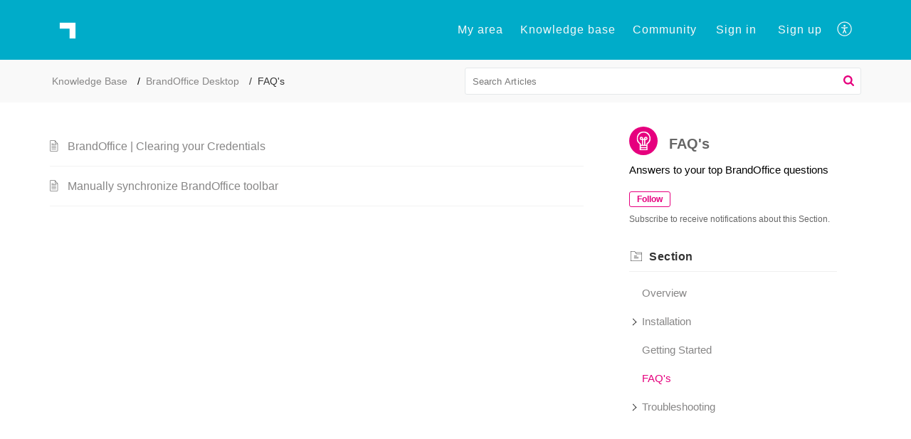

--- FILE ---
content_type: text/css;charset=UTF-8
request_url: https://helpdesk.brandquantum.com/portal/hccustomize/edbsne2093516545a346bbca69525c117656b2a7f765bc31d6fe66718f75e5bfaa53f2cdb22ca33441a86168b76d2da08af39/stylesheet.css
body_size: 1323
content:
.html{font-family:'NewJuneRegular', sans-serif;}
.Header__name,
.Footer__footerBg,
.SearchContainer__moduleChangePopup,
.SearchContainer__searchIcon,
.Header__description{
	display: none;
}
.AvatarText__squareBg1{
    background: #e6007e;
    border: 0px solid #e6007e;
  font-size:14px;
  color: #ffffff;
}
.commonStyle__zt3BrandBorder{
  border-color:#e6007e
}
.FileUpload__attachPin .Icon__brand,svg.Icon__hoverbrand:hover{
    color: #e6007e;
}
.commonStyle__zt3Brand,.SearchContainer__searchBoxIcon .Icon__brand {
    color: #e6007e;
}
.ListHeader__header2{
      font-family: 'NewJuneRegular', sans-serif;
  letter-spacing: 1px;
    font-size:18px;
  color: #878686;
}
.KbCategory__topic a{
      font-family: 'NewJuneRegular', sans-serif;
  letter-spacing: 1px;
  font-size:18px;
  color: #878686;
}
.ContentList__topicContent a{
  	font-family: 'NewJuneRegular', sans-serif;
  font-size:14px;
  color: #878686;
}


.Header__homeContent .Header__navbar,
.Header__homeContent.Header__homeNavbarFixed .Header__navbar,
.commonStyle__zt3BrandBg{
    background-color: #00acc9;
}
.Header__globalSearchAlt{
	border:0;
}
.SearchContainer__globalSearch,
.Input__headerSearch{
    border-radius: 5px;
}
.Input__headerSearch{
    box-shadow: inset 0 0 0px 0px rgba(0, 0, 0, 0);
}
.SearchList__listmenu{
	border-radius: 5px;
}
.Header__tabsTab.Header__active, .LoginDetail__signin.LoginDetail__active, .LoginDetail__signup.LoginDetail__active,
.Header__homeNavbarFixed .Header__navbar .Header__tabsTab,
.globalfixednav .globalSignin, .globalfixednav .globalSignup,
.Header__homeNavbarFixed .Header__navbar .Header__tabsTab.Header__active, .Header__tabsTab.Header__active,
.globalfixednav .aPlusIcon,
.globalfixednav .aPlusIcon:hover{
	color: #f9f9f9f9;
}
.Header__homeNavbarFixed .Header__navbar .Header__tabsTab.Header__active, .Header__tabsTab.Header__active{
	border-bottom-color: transparent;
}
.Header__homeNavbarFixed .Header__menu, .Header__homeNavbarFixed .Header__menu:after, .Header__homeNavbarFixed .Header__menu:before{
	background-color: #c4c4c4;
}
.Header__homeNavbarFixed .Header__menuToggle{
    background-color: transparent;
}
.Header__homeContent .Header__searchSection{
    padding: 11.25rem 0;
}
.Header__logo{
    width: 25rem;
    height: 3rem;
    margin:1rem;
}
.Header__logo img{
    max-width: 100%;
    max-height: 100%;
}
.Header__homeNavbarFixed .Header__navbar{
	padding:0;
}
.Header__homeNavbarFixed .Header__navbar .Header__globalSearchAlt{
	padding:1rem 0;
}
@media only screen and (min-width: 1024px){
	.Header__homeContent .Header__navbar, .Header__defaultContent .Header__navbar{
		background-color: #00acc9;
	}
	.Header__tabsTab:hover, .LoginDetail__signin:hover, .LoginDetail__signup:hover, .Header__tabsTab.Header__active, .LoginDetail__signin.LoginDetail__active, .LoginDetail__signup.LoginDetail__active,
	.Header__homeNavbarFixed .Header__navbar .Header__tabsTab:hover, .Header__tabsTab:hover,
	.globalfixednav .globalSignin:hover, .globalfixednav .globalSignup:hover, .LoginDetail__signin:hover, .LoginDetail__signup:hover{
		border-bottom-color: transparent;
	}
	.Header__tabsTab:hover, .LoginDetail__signin:hover, .LoginDetail__signup:hover, .CustomizeContainer__aPlus:hover,
	.Header__homeNavbarFixed .Header__navbar .Header__tabsTab:hover, .Header__tabsTab:hover,
	.globalfixednav .globalSignin:hover, .globalfixednav .globalSignup:hover, .LoginDetail__signin:hover, .LoginDetail__signup:hover{
		color:#f9f9f9f9;
	}
	.Header__globalSearch{
		width: 80%;
	}
}
@media only screen and (min-width: 769px){
	.Header__homeNavbarFixed .Header__navbar .Header__logo img{
	    max-width: 100%;
	}
}

@media only screen and (max-width: 1024px){
	.Header__homeNavbarFixed.Header__navopen .Header__navbar .Header__menuTab, .Header__navopen .Header__navbar .Header__menuTab{
		background-color: #00acc9;
	}
	.Header__navopen .Header__navbar .Header__menuTab,
	.Header__homeNavbarFixed.Header__navopen .Header__navbar .Header__menuTab{
	    box-shadow: none;
	}
}
@media only screen and (min-width: 1025px){
.KbCategory__box:nth-child(4n-4) {
    margin-right: 0;
}
  .KbCategory__box {
    width: calc(24.8% - .87rem);
  }
  .KbCategory__box:nth-child(3n-3) {
    margin-right: auto;
}
}
/*widget*/
.bq_row {
    display: flex;
    flex-wrap: wrap;
    justify-content: space-around;
}
.bq_col {
    position: relative;
    text-align: center;
    padding: 8px;
}	
.bq_col img{
	height: 100px;
    width: 100px;
}
.bq_title {
    margin-top: 18px;
    font-size: 16px;
    font-weight: 600;
  color: #878686;
}	
.bq_link{
	position: absolute;
	top: 0;
	left: 0;
	right: 0;
	bottom: 0
}
.bq_row br {
    display: none;
}

@media only screen and (max-width: 485px){
	.bq_col{
		width: 50%;
        margin-bottom: 8px
	}
	.bq_col img {
	    height: 130px;
	    width: 130px;
	}
}
/*widget*/

.home .Layout__oneColumn{
  min-height:0;
}
.Header__navopen .Header__navbar .Header__menuTab{
  padding:1rem 0;
}


--- FILE ---
content_type: text/javascript;charset=UTF-8
request_url: https://static.zohocdn.com/helpcenter/elegant/i18n/en_GB.f2428cacd9dab199fd44.js
body_size: 14876
content:
var i18n={"zohodesk.asap.inapp.web.jan":"Jan","zohodesk.asap.inapp.web.feb":"Feb","zohodesk.asap.inapp.web.mar":"Mar","zohodesk.asap.inapp.web.apr":"Apr","zohodesk.asap.inapp.web.may":"May","zohodesk.asap.inapp.web.jun":"Jun","zohodesk.asap.inapp.web.jul":"Jul","zohodesk.asap.inapp.web.aug":"Aug","zohodesk.asap.inapp.web.sep":"Sep","zohodesk.asap.inapp.web.oct":"Oct","zohodesk.asap.inapp.web.nov":"nov","zohodesk.asap.inapp.web.dec":"Dec","zohodesk.asap.inapp.web.sunday":"Sunday","zohodesk.asap.inapp.web.monday":"Monday","zohodesk.asap.inapp.web.tuesday":"Tuesday","zohodesk.asap.inapp.web.wednesday":"Wednesday","zohodesk.asap.inapp.web.thursday":"Thursday","zohodesk.asap.inapp.web.friday":"Friday","zohodesk.asap.inapp.web.saturday":"Saturday","zohodesk.asap.inapp.web.months.later":"{0} months later","zohodesk.asap.inapp.web.month.later":"{0} month later","zohodesk.asap.inapp.web.hours.later":"{0} hours later","zohodesk.asap.inapp.web.hour.later":"{0} hour later","zohodesk.asap.inapp.web.years.later":"{0} years later","zohodesk.asap.inapp.web.year.later":"{0} year later","zohodesk.asap.inapp.web.days.later":"{0} days later","zohodesk.asap.inapp.web.day.later":"{0} day later","zohodesk.asap.inapp.web.minute.later":"{0} minute later","zohodesk.asap.inapp.web.minutes.later":"{0} minutes later","zohodesk.asap.inapp.web.seconds.later":"{0} seconds later","zohodesk.asap.inapp.web.justnow":"just now","zohodesk.asap.inapp.web.january":"January","zohodesk.asap.inapp.web.february":"February","zohodesk.asap.inapp.web.march":"March","zohodesk.asap.inapp.web.april":"April","zohodesk.asap.inapp.web.june":"June","zohodesk.asap.inapp.web.july":"July","zohodesk.asap.inapp.web.august":"August","zohodesk.asap.inapp.web.september":"September","zohodesk.asap.inapp.web.october":"October","zohodesk.asap.inapp.web.november":"November","zohodesk.asap.inapp.web.december":"December","zohodesk.asap.inapp.web.sun":"Sun","zohodesk.asap.inapp.web.mon":"Mon","zohodesk.asap.inapp.web.tue":"Tue","zohodesk.asap.inapp.web.wed":"Wed","zohodesk.asap.inapp.web.thu":"Thu","zohodesk.asap.inapp.web.fri":"Fri","zohodesk.asap.inapp.web.sat":"Sat","zohodesk.asap.inapp.web.am":"AM","zohodesk.asap.inapp.web.pm":"PM","zohodesk.asap.inapp.web.months.ago":"{0} months ago","zohodesk.asap.inapp.web.month.ago":"{0} month ago","zohodesk.asap.inapp.web.hours.ago":"{0} hours ago","zohodesk.asap.inapp.web.hour.ago":"{0} hour ago","zohodesk.asap.inapp.web.years.ago":"{0} years ago","zohodesk.asap.inapp.web.year.ago":"{0} year ago","zohodesk.asap.inapp.web.days.ago":"{0} days ago","zohodesk.asap.inapp.web.day.ago":"{0} day ago","zohodesk.asap.inapp.web.minute.ago":"{0} minute ago","zohodesk.asap.inapp.web.minutes.ago":"{0} minutes ago","zohodesk.asap.inapp.web.second.ago":"second ago","zohodesk.asap.inapp.web.seconds.ago":"{0} seconds ago","zohodiscussions.topictype.announcement":"Announcement","zohodiscussions.topictype.idea":"Idea","zohodiscussions.topictype.problem":"Problem","zohodiscussions.topictype.question":"Question","support.addrequest.captcha.image.text.label":"Captcha","support.addrequest.captcha.error.message":"Invalid captcha code entered.","support.cases.editor.maxlength.exceeded.message.label":"The tag field must not exceed 250 characters.","support.login.Forums":"Forums","support.table.of.contents":"Table of contents","support.module.add":"Add {0}","support.module.empty.message":"No {0} found","crm.label.to.email":"To","crm.events.date":"Date","crm.events.time":"Time","crm.report.stdFilter.startDate":"Start date","crm.report.stdFilter.endDate":"End date","crm.general.delete.comment.confirm":"Are you sure you want to delete the comment?","support.button.save":"Save","crm.button.ok":"Ok","crm.button.delete":"Delete","crm.post.reply":"Post reply","crm.button.reset":"Reset","crm.button.send":"Send","crm.button.submit":"Submit","crm.label.edit":"Edit","crm.label.close":"Close","crm.label.search":"Search","crm.label.previous":"Previous","crm.label.next":"Next","crm.label.email":"Email","crm.label.phone":"Phone","crm.label.mobile":"Mobile","crm.label.timeZone":"Time zone","crm.label.subject":"Subject","crm.alert.password.length":"Passwords must be at least 6 characters long.","crm.security.error":"Insufficient privileges to perform this operation. Please contact your administrator.","crm.search.letters.check":"Please enter some search keywords.","crm.workflow.task.assignedto":"Assigned to","crm.field.empty.check":"{0} cannot be blank","crm.security.profile":"Profile","crm.field.valid.check":"Please enter a valid {0}","crm.label.home":"Home","crm.login.more":"More","crm.label.security.updatePassword.success":"Your password has been successfully changed.","support.sla.slaname.message":"Enter a name for the SLA.","label.attachments":"Attachments","label.request.status":"Status","tabs.request.approval":"Approval","tabs.request.resolution":"Resolution","support.search":"Search {0}","support.search.in":"Search in {0}","support.add.comment":"Add comment","support.label.just.now":"just now","support.replies":"{0} replies","support.request.add":"Add {0}","support.no.matches.found":"No results found","support.assign":"Assign","support.request.from.emailid":"From","support.request.template":"Template","support.common.request.mail.send.draft":"Send Draft","support.common.request.mail.edit.draft":"Edit Draft","support.common.request.mail.save.draft":"Save Draft","support.common.request.mail.discard.draft":"Discard draft","support.common.request.mail.delete.draft":"Delete Draft","support.common.set.close.entity":"Close {0}","support.label.download":"Download","support.label.topics":"Topics","support.search.department.noaccess":"Insufficient privileges","support.customer.portal.submitarequest":"Submit a {0}","support.request.history.commented.edit":"Edit comment","support.request.history.commented.editedtext":"Edited","support.request.history.value.update.set":"set","support.history.operation.label.wfalert":"Alert","support.unable.to.process.your.request":"Unable to process your request.","support.request.id":"{0} ID","support.label.all.department":"All departments","support.forums.posttoforums":"Post to forums","support.zti.incoming.call":"Incoming call","support.zti.outgoing.call":"Outgoing call","support.yes":"Yes","support.no":"No","support.social.facebook.name":"Facebook","support.social.twitter.name":"Twitter","support.social.google.name":"Google+","support.social.label.followers":"Followers","support.assignmentrules.selectdepartment":"Please select a department","support.label.cancel":"Cancel","support.community.category.description":"Description","support.community.category.listing.locked":"Locked","support.community.forums":"Forums","support.community.singlepost.tagexceedmessage":"Each tag should not exceed 50 characters!","support.community.singlepost.tagcountexceedmessage":"You cannot add more than five tags.","support.community.attachmentcontent.exceedfilesizepermittedlimit":"File size exceeds the allowed limit of {0} MB.","support.community.singlePost.updatetopictypesuccessmessage":"Topic type has been updated successfully.","support.community.singlepost.topicupdate":"Topic updated successfully.","support.community.singlepost.responseadded":"Your comment was posted successfully.","support.community.singlepost.responseupdated":"Your comment was updated successfully.","support.community.singlepost.topicmovedtotrash":"Topic has been moved to trash.","support.community.singlepost.responsemovedtotrash":"Response has been moved to trash.","support.community.singlepost.relatedtopics":"Related topics","support.community.singlepost.metoo":"me too","support.community.topiclist.stickyposts":"Sticky posts","support.community.topiclist.topcontributors":"Top contributors","support.community.topiclist.replyby":"last reply by","support.community.singlepost.responseawaitingmsg":"Awaiting moderation!","support.community.singlepost.topictype":"Topic type","support.community.singlepost.topicspammsg":"This topic is spam","support.community.writePost.topictitlelenmsg":"The title shouldn\u2019t exceed 200 characters.","support.community.writepost.notifyforresponse":"Notify me when a response is made.","support.community.ticket.submit":"Submit a {0}","support.community.writepost.addnewtopicmsg":"Add topic","support.community.writepost.autodraft":"Last drafted","support.community.writepost.addtagmsg":"Type and press enter to add tag.","support.community.watchlist.watchitem":"You have successfully followed this {0}.","support.community.watchlist.unwatchitem":"You have stopped following this {0}.","Category":"Category","support.community.forum.posts":"Posts","support.label.simply.you":"you","support.livechat.chat.about.this.ticket":"Chat about this {0}","support.livechat.label.photo":"Upload your photo","support.livechat.photo.msg":"Max. size: 500 KB. Format: JPG, PNG or JPEG","support.livechat.photo.failuremsg":"File should be less than 500 KB.","support.unable.reset.password.wrong":"Your current password does not match the stored password.","support.password.confirm.password.same":"The confirmed password should be the same as the new password.","support.community.forum.post":"Post","support.feed.label.follow":"Follow","support.feed.label.unfollow":"Unfollow","support.feed.label.filter":"Filter","support.delete":"Delete {0}","support.contact.uploadFile":"Upload photo","support.contactsView.IdeasAccepted":"Ideas","support.contactsView.problems":"Problems","support.attachment.small":"attachment","support.survey.last.7days":"Last 7 days","support.survey.report.custom.filter":"Custom","support.crmlabel.back":"Back","support.customer.portal.homepagecustomization.msg.canel":"You haven\u2019t saved your changes yet! Do you wish to continue?","support.customer.portal.homepagecustomization.section.description":"Content","support.label.section":"Section","crm.label.preview":"Preview","support.request.tagsAlreadyExist":"The tag name already exists.","support.request.tagsLabel":"Tags","support.request.tagLabel":"Tag","crm.label.Email":"Email","support.category.createEdit.special.char.check":"Special characters are not allowed.","support.solution.category.delete.alert":"Are you sure you want to delete this {0}?","support.knowledgebase":"Knowledge base","support.solution.custom.view.draft":"Draft","support.solution.button.saveasdraft":"Save as draft","support.general.detailview.attach.deletemsg":"Are you sure you want to delete this attachment?","support.solution.detailview.voteusefulinfo":"Helpful?","support.solutiondetailview.rating.feedback.success":"Feedback has been sent","support.show.original":"Show original","support.view.attachments":"View attachments","support.label.print":"Print","support.label.thread.incoming.email.title":"Incoming (email)","support.label.thread.outgoing.email.title":"Outgoing (email)","support.label.thread.support.draft.title":"Draft (email)","support.label.thread.forward.title":"Forward","support.label.thread.forward.draft.title":"Forward draft","support.label.thread.cp.draft.title":"Help Centre draft","support.label.thread.forum.incoming.post.title":"Forum incoming post","support.label.thread.forum.incoming.topic.title":"Forum incoming topic","support.label.thread.forum.outoing.post.title":"Forum outgoing post","support.label.thread.forum.outgoing.topic.title":"Forum outgoing topic","support.label.thread.forum.draft.title":"Forum draft","support.label.thread.twitter.incoming.title":"Twitter incoming","support.label.thread.twitter.outgoing.title":"Twitter outgoing","support.label.thread.facebook.incoming.title":"Facebook incoming","support.label.thread.facebook.draft.title":"Facebook draft","support.label.thread.facebook.outgoing.title":"Facebook outgoing","support.label.thread.chat.online":"Online chat","support.label.thread.chat.offline":"Offline chat","support.label.properties":"{0} properties","support.label.ticket.properties":"Ticket properties","support.label.collision.detection.add.thread":"A new thread has been added to this {0}.","support.label.thread.no.content":"Content not available. Please try again later.","support.customFunction.description.limit":"The description for the function shouldn\u2019t exceed 50000 characters.","support.users.form.departments.label":"Department(s)","support.button.apply":"Apply","crm.label.prev":"Prev","support.setup.holiday.invalid":"Invalid date!","support.request.clear":"Clear","support.questions":"Questions","support.community.recenttopics":"Recent topics","support.community.mostdisscussedtopics":"Most-discussed topics","support.community.mostpopulartopics":"Most-popular topics","support.community.relatedTopics":"Related topics","support.label.popular.articles":"Popular articles","support.related.solution":"Related {0}","support.open.new.tab":"Open in new tab","support.status.update.success":"The status has been successfully updated.","support.autosuggest.searchresultsfor":"Search results for","support.label.dept.choose.msg":"Please select a department before choosing a {0}.","support.cphome.section.announcements.name":"Announcements","support.setup.label.migration.tickets":"Tickets","support.setup.label.allusers":"All","support.setup.label.forum":"Forum","support.setup.label.migration.articles":"Articles","support.setup.label.customer_satisfaction_rating":"Customer happiness rating","support.cphome.widget.mytickets.name":"My {0}","support.cphome.widget.addtickets.description":"Submit a request to seek help from our support specialists.","support.cphome.widget.mytickets.description":"View your previous tickets; know their statuses and solutions.","support.cphome.widget.community.description":"Ask questions, share ideas or start a discussion with other customers.","support.label.3months":"Last 3 months","support.label.last.6months":"Last 6 months","support.label.last.9months":"Last 9 months","support.label.last.1year":"1 year","support.label.user.no.posted":"{0} hasn\u2019t posted any {1}.","support.label.user.no.posted.response":"{0} hasn\u2019t posted any response.","support.label.mermber.since.info":"Member since {0}","support.label.user.follower":"Follower","support.label.user.followers":"Followers","support.community.writepost.newtopic":"New topic","support.label.sorry":"Sorry","support.label.unable.to.proccess":"Unable to process your request. Try again later.","support.empty.article":"No article has been added yet!","support.singular.label.article":"Article","support.portal.signin":"Sign in","cp.label.searching":"Searching...","cp.post.in.community":"Post in {0}","cp.post.in.please":"Please {0} or {1}","cp.post.please":"Please {0}","crm.label.error.homepage":"If you\u2019re having trouble locating a destination on Zoho Desk, try visiting the Zoho Desk home page.","crm.label.home.page":"Home page","crm.label.goto":"Go to {0}","support.community.topicList.nopostmsg":"There are no posts to be displayed.","support.community.topicList.noannouncements":"There are no announcements.","support.community.topicList.noquestions":"There are no questions proposed.","support.community.topicList.noideas":"There are no ideas proposed.","support.community.topicList.noproblems":"There are no problems proposed.","support.community.uncategorized":"Uncategorised","support.label.title":"Title","support.discussion":"Discussion","support.discussions":"Discussions","support.label.placeholder.title":"Topic title...","zohodiscussions.topiclabel.idea.implemented":"Implemented","zohodiscussions.topiclabel.idea.inprogress":"In-progress","zohodiscussions.topiclabel.idea.noplans":"Maybe later","zohodiscussions.topiclabel.idea.willconsider":"Under review","zohodiscussions.topiclabel.idea.willnotimplement":"Will not be implemented","zohodiscussions.topiclabel.mostvoted":"Most-voted","zohodiscussions.topiclabel.nolabel":"No status","zohodiscussions.topiclabel.problem.analyzing":"Analysing","zohodiscussions.topiclabel.problem.knownproblem":"Temporary fix","zohodiscussions.topiclabel.problem.moreinfo":"Need more info","zohodiscussions.topiclabel.problem.notaproblem":"Not a problem","zohodiscussions.topiclabel.problem.solved":"Solved","zohodiscussions.topiclabel.problem.unsolved":"Unsolved","zohodiscussions.topiclabel.question.answered":"Answered","zohodiscussions.topiclabel.question.pending":"Working on it","zohodiscussions.topiclabel.question.unanswered":"Unanswered","support.community.singlepost.participants":"Participants","support.community.topiclist.postrelatedtag":"Posts tagged as {0}","support.community.topic.createdon":"Created on","support.label.topic":"Topic","support.community.singlepost.youhavethisproblem":"You have this problem.","support.community.singlepost.youhavethisquestion":"You have this question.","support.community.singlepost.youlikethisidea":"You like this idea.","support.community.singlepost.userhasproblem":"{0} user has this problem.","support.community.singlepost.userhasquestion":"{0} user has this question.","support.community.singlepost.userlikesidea":"{0} user likes this idea.","support.community.singlepost.usershaveproblem":"{0} users have this problem.","support.community.singlepost.usershavequestion":"{0} users have this question.","support.community.singlepost.userslikeidea":"{0} users like this idea.","support.label.edit.profile":"Edit profile","support.label.change.password":"Change password","support.label.articles.description":"Browse through our collection of articles, user guides and FAQs.","support.reply":"{0} reply","support.label.request.show.more":"Show more","support.label.attach.a.file":"Attach a file","support.request.created.by":"Created by","support.user.logout":"Logout","support.label.powered.by":"Powered by {0}","support.label.terms.service":"Terms of service","support.label.privacy.policy":"Privacy policy","support.1minute":"1 minute","support.nminutes":"{0} minutes","support.1hour":"1 hour","support.nhours":"{0} hours","support.1day":"1 day","support.1day.1hour":"1 day 1 hour","support.1day.nhours":"1 day {0} hour","support.ndays":"{0} days","support.ndays.1hour":"{0} days 1 hour","support.ndays.nhours":"{0} days {1} hours","support.1year":"1 year","support.1year.1day":"1 year 1 day","support.1year.ndays":"1 year {0} days","support.nyears":"{0} year","support.nyears.1day":"{0} year 1 days","support.nyears.ndays":"{0} year {0} days","support.label.current.password":"Current password","support.label.new.password":"New password","support.label.confirm.password":"Confirm new password","support.update.password":"Update","support.label.discard":"Discard","support.save.profile":"Save Profile","support.confirm.agent":"Are you an agent?","support.login.decription":"You will be directed to the agent interface.","support.create.account":"Create account","support.captcha.text.image":"Enter the text you see in the captcha image.","support.ticket.subject.placeholder":"What is the problem you need help with?","Mytickets":"You","Alltickets":"Team","support.label.all":"All","support.label.open":"Open","support.label.closed":"Closed","support.feedback.description":"Description","support.label.new.user":"New user?","support.empty.search.result.in.multiselect":"No matches found","support.request.comment.history":"Comment history","support.community.topic.subscribe.notification":"Subscribe to receive notifications about this {0}.","support.user.name.already":"User already exists.","support.user.signup":"Sign up","support.profile.update.success":"Your profile has been successfully updated.","support.ticket.not.associated":"You do not have enough privileges to access this ticket.","support.label.updated.successfully":"{0} updated successfully","support.create.account.description":"Create an account to submit {0}, read {1} and engage in our {2}.","support.login.here":"Login here","support.receive.confirm.email.reset.password":"We will send a password reset link to your email address.","support.forgot.password":"Forgot password?","support.label.forgot.password":"Forgot password","support.mail.header.wrote":"wrote","support.signup.success":"THANK YOU FOR SIGNING UP!","support.signup.success.description":"We have sent an email with a confirmation link to your email address. Please click the link in that email to sign in.","support.request.close.description":"Are you sure you want to close the {0}?","support.label.unassociated.department":"Unassociated Department","support.label.request.resolution":"Resolution","support.common.select.product":"Select {0}","support.more.attach.error.message":"You cannot attach more than {0} files.","support.user.signup.terms":"I agree to the {0}","support.user.signup.termsAndPrivacyPolicy":"I agree to the {0} and {1}","HelpCenter.termsAndConditions":"Terms of Service","HelpCenter.privacyPolicy":"Privacy Policy","helpcenter.termsAndConditions.errMsg":"Please indicate that you've read and understood the {0} and {1}","helpcenter.terms.errMsg":"Please indicate that you've read and understood the {0}","suppoet.label.new.ticket.title":"Still cannot find an answer?","support.label.new.ticket.content":"Send us an email {0} and we will get back to you.","support.enter.email":"Enter your email","support.enter.feedback":"Enter your feedback","support.attach.image":"Attached Image","support.label.zoom.in":"Zoom in","support.label.zoom.out":"Zoom out","support.label.show":"Show","support.label.hide":"Hide","support.attach.label.maxsize":"(Up to {0} )","support.already.have.account":"Already a member?","support.label.forgot.password.subtitle":"Complete the form below, and we will e-mail instructions for setting a new password.","support.label.leaderboard":"Leaderboard","support.label.set.account.password":"Set your account password","support.topicList.loggeduser.noideas":"<a class=\"themeLink\" href={1} id=\"community_newLink\">Propose an idea</a> to the {0}.","crm.label.goto.module":"Go to {0}","support.label.invitation.invalid":"Sorry! Your invitation to access the Help Centre has expired.","support.label.contact.admin":"Please contact the administrator for more details.","support.ticketList.nocontent":"Submit a new support <a class=\"themeLink\" href={0} rel=\"noopener\" id=\"tickets_newLink\">{1}</a>, and we will be happy to assist.","support.label.location":"Location","support.topicList.loggeduser.noproblems":"<a class=\"themeLink\" href={1} id=\"community_newLink\">Report a problem</a> to the {0}.","support.topicList.loggeduser.noquestions":"<a class=\"themeLink\" href={1} id=\"community_newLink\">Ask a question</a> to the {0}.","support.label.alldays":"All days","support.recent.discussions":"Recent discussions","support.label.user.activity":"User activity","support.label.changepwd.description":"It\u2019s a good idea to enter a strong password that you don\u2019t use elsewhere.","support.label.select.template":"Choose a template","crm.label.search.text":"Search the Help Centre","zohodiscussions.topictype.idea.plural":"Ideas","zohodiscussions.topictype.problem.plural":"Problems","zohodiscussions.topictype.question.plural":"Questions","support.label.replies":"Replies","support.label.reply":"Reply","support.label.related.articles":"Related articles","support.label.recent.articles":"Recent articles","support.label.sections":"KB sections","support.warning.starttime.greater.endtime":"Start date cannot be later than the end date.","support.warning.starttime.greater.currentTime":"Start date cannot be earlier than today.","support.warning.endtime.greater.currentTime":"End date cannot be earlier than today.","support.label.all.product":"All products","support.label.related.product":"Related products","support.back.to.search":"Back to search","support.label.fontsize":"Font size","support.label.fullWidth":"Full width","support.label.layout":"Layout","support.label.welcome":"Welcome to {0}","support.label.header.description":"Search our knowledge base, ask the community or submit us a request.","support.label.password.error":"Password must contain at least one letter and one number and a special character.","support.label.Password.notsequential.msg":"Password should not contain two identical consecutive characters.","support.label.badges":"Badges","support.label.gamification":"Gamification","support.label.points":"Points","display.name":"Display name","support.1minute.ago":"1 minute ago","support.nminutes.ago":"{0} minutes ago","support.1hour.ago":"1 hour ago","support.1hour.1minute.ago":"01:01 hour ago","support.1hour.nminutes.ago":"01:{0} hour ago","support.nhours.ago":"{0} hours ago","support.nhours.1minute.ago":"{0}:01 hours ago","support.nhours.nminutes.ago":"{0}:{1} hours ago","support.1day.ago":"1 day ago","support.1day.1hour.ago":"1 day 1 hour ago","support.1day.nhours.ago":"1 day {0} hours ago","support.ndays.ago":"{0} days ago","support.ndays.1hour.ago":"{0} days 1 hour ago","support.ndays.nhours.ago":"{0} days {1} hours ago","support.1month.ago":"1 month ago","support.nmonths.ago":"{0} months ago","support.1year.ago":"1 year ago","support.1year.1day.ago":"1 year 1 day ago","support.1year.ndays.ago":"1 year {0} days ago","support.nyears.ago":"{0} years ago","support.nyears.1day.ago":"{0} years 1 day ago","support.nyears.ndays.ago":"{0} years {1} days ago","support.1minute.late":"late by 1 minute","support.nminutes.late":"late by {0} minutes","support.1hour.late":"late by 1 hour","support.1hour.1minute.late":"late by 01:01 hour","support.1hour.nminutes.late":"late by 01:{0} hour","support.nhours.late":"late by {0} hours","support.nhours.1minute.late":"late by {0}:01 hours","support.nhours.nminutes.late":"late by {0}:{1} hours","support.1day.late":"late by 1 day","support.1day.1hour.late":"late by 1 day 1 hour","support.1day.nhours.late":"late by 1 day {0} hours","support.ndays.late":"late by {0} days","support.ndays.1hour.late":"late by {0} days 1 hour","support.ndays.nhours.late":"late by {0} days {1} hours","support.1month.late":"late by 1 month","support.nmonths.late":"late by {0} months","support.1year.late":"late by 1 year","support.1year.1day.late":"late by 1 year 1 day","support.1year.ndays.late":"late by 1 year {0} days","support.nyears.late":"late by {0} years","support.nyears.1day.late":"late by {0} years 1 day","support.nyears.ndays.late":"late by {0} years {1} days","support.1minute.left":"1 minute left","support.nminutes.left":"{0} minutes left","support.nminutes.nseconds.left":"{0}:{1} minutes left","support.1hour.left":"1 hour left","support.1hour.1minute.left":"01:01 hour left","support.1hour.nminutes.left":"01:{0} hour left","support.nhours.left":"{0} hours left","support.nhours.1minute.left":"{0}:01 hours left","support.nhours.nminutes.left":"{0}:{1} hours left","support.1day.left":"1 day left","support.1day.1hour.left":"1 day 1 hour left","support.1day.nhours.left":"1 day {0} hours left","support.ndays.left":"{0} days left","support.ndays.1hour.left":"{0} days 1 hour left","support.ndays.nhours.left":"{0} days {1} hours left","support.1year.left":"1 year left","support.1year.1day.left":"1 year 1 day left","support.1year.ndays.left":"1 year {0} days left","support.nyears.left":"{0} years left","support.nyears.1day.left":"{0} years 1 day left","support.nyears.ndays.left":"{0} years {1} days left","support.label.views":"Views","support.label.view":"View","support.community.home.stat":"Stats","support.search.empty.message":"No {0} found for \u201c{1}\u201d.","support.label.result":"result","support.label.best.answer":"Best answer","support.label.best.solution":"Best solution","support.label.bestanswer.message":"This question has the best answer.","support.label.bestsolution.message":"This problem has the best solution.","support.label.comments":"Comments","support.label.thread.cp.title":"Help Centre reply","support.label.chat":"Chat","support.label.phone":"Phone","support.label.comment":"Comment","support.label.unassigned":"unassigned","support.label.unreplied.posts":"Unreplied posts","support.label.loading":"Loading","support.label.department":"Department","support.label.zoho.desk":"Zoho Desk","support.customer.portal.tab.home":"Home","support.customer.portal.tab.myrequests":"My requests","support.customer.portal.tab.submitarequest":"Submit a {0}","support.customer.portal.tab.solutions":"Help Centre","support.customer.portal.tab.community":"Community","support.label.article.updated":"Updated:","support.label.community.signin.title":"Sign in to participate in this community!","support.label.community.signin.description":"You can post, follow or comment on topics when you are signed in.","support.label.comment.user.title":"Comment on {0}\u2019s reply","support.label.form.alert.msg":"You\u2019re in the middle of typing a comment that hasn\u2019t been saved yet. Are you sure you want to leave this page?","crm.button.continue":"Continue","support.label.plaintext":"Plain text","support.label.richtext":"Rich text","support.label.add.reply":"Type your reply here...","support.label.add.comment":"Type your comment here...","support.request.set":"Set","support.label.mostviewed.articles":"Most-viewed articles","support.label.myArea":"My area","support.label.login.user.heading":"As a customer","support.label.login.agent.heading":"As an agent","suport.label.login.user.description":"To submit {0}, browse through {1} and participate in the {2}.","suport.label.login.agent.description":"To access the agent interface where you can handle your tickets.","support.label.remoteauth.errMsg":"The page cannot be previewed since your account is enabled for remote authentication.","support.community.singlepost.usersfindsthisdiscussion":"{0} users find this useful.","support.community.singlepost.userfindsthisdiscussion":"{0} user finds this useful.","support.community.singlepost.youfindsthisdiscussion":"You say this discussion is useful.","duedate":"Due on","support.signup.moderate.message.description":"Your account is pending administrator\u2019s approval. You will receive an email upon approval.","support.search.all":"Search in Help Centre","support.label.nocategory.msg":"We have no content to display.","ticket.success_message":"Your {0} has been created.","support.topic.new":"Please add a <a class=\"themeLink\" href={1} id=\"community_newLink\">New Topic</a> to the {0}.","support.label.reply.nomsg":"There are no replies to be displayed.","support.community.topicList.nodiscusson":"There are no discussions to display.","support.response.duedate":"Response due on","support.label.comment.user.title.topicreply":"Reply to {0}","support.label.cannot.ticket.submit.message":"We\u2019re sorry, but you cannot submit tickets in this portal.","support.user.profile":"User profile","support.label.inviteAndRegister":"Invite and register","support.label.forum":"Forum","support.label.onhold":"On hold","support.label.onhold.since":"On hold since","support.label.employee":"Employee","support.community.singlepost.youlikethisannouncement":"You like this announcement.","support.community.singlepost.userlikesannouncement":"{0} user likes this announcement.","support.community.singlepost.userslikeannouncement":"{0} users like this announcement.","-None-":"-None-","Department":"Department","Subject":"Subject","Description":"Description","Priority":"Priority","Classification":"Classifications","helpcenter.customization.mostlikedarticles":"Popular {0}","Country":"Country","Name":"Name","Email":"Email","Mobile":"Mobile","Phone":"Phone","support.setup.label.facebook":"Facebook","support.setup.label.twitter":"Twitter","Web":"Web","support.setup.label.feedback-widget":"Feedback Widget","support.md.label.feedback":"Feedback","article.comments":"Article Comments","support.helpcenter.ticket.field.subcategory":"Sub category","crm.workflow.scheduled.reportName":"{0} name","Sun":"Sun","Mon":"Mon","Tue":"Tue","Wed":"Wed","Thu":"Thu","Fri":"Fri","Sat":"Sat","AM":"AM","PM":"PM","January":"January","February":"February","March":"March","April":"April","May":"May","June":"June","July":"July","August":"August","September":"September","October":"October","November":"November","December":"December","support.addrequest.word.verfication.label":"Word verification","Channel":"Channel","Overdue":"Overdue","support.community.home.recent":"Recent","support.topic.notify.label":"Notify me of activities on this topic.","support.label.showless.category":"Show less","support.label.showall.category":"Show all","support.community.topic.like":"{0} like","support.community.topic.likes":"{0} likes","support.community.filter.showing":"Showing","support.community.about.category":"About the category","support.label.type":"Type","support.label.solution.likes":"Likes","support.articles.this.section":"Articles in this section.","support.article.this.section":"Article in this section.","Articles":"Articles","Article":"Article","support.label.was.this.article.helpful":"Was this {0} helpful?","support.solution.article.feedback.help":"Help us to make this article better.","support.solution.like.count":"Like {0}","support.solution.dislike.count":"Dislike {0}","support.helpcenter.themes.submit.ticket.tab.helptext":"Our support team will respond to your ticket shortly.","support.helpcenter.themes.community.tab.helptext":"Share ideas or find solutions in our community.","crm.button.refresh":"Refresh","support.autosuggest.searchin":"Search in","support.label.unable.addfeedback":"Sorry, unable to add feedback now.","support.close.ticket":"Close {0}","support.community.singlepost.tagupdated":"Tag updated successfully.","support.create.new":"New {0}","support.label.browse":"Browse","support.documentation.kb.label":"Documentation for products","support.documentation.community.label":"Documentation for forums","crm.label.lowercase.and":"and","support.label.ask.question":"Ask a question","support.label.see.all":"See all","support.label.contact.support":"Contact support","support.label.ticket":"Ticket","support.label.userfor.you":"Is this useful?","support.label.we.are.help":"We\u2019re here to help!","support.community.other.forums":"Other forums","support.label.results":"results","support.label.helpcenter":"{0} Help Centre","support.documentation":"Select from","helpcenter.user.forget.usernickname":"Select how others should see your data:","helpcenter.user.forget.anonymous":"Anonymous","helpcenter.user.forget.nickname":"Nickname","support.remove.general":"Remove {0}","me":"me","helpcenter.user.forget.deleteprofile":"Delete profile","helpcenter.user.forget.description":"Deleting your profile will permanently remove your user name, email ID, and other personal information. Additionally, your identity on tickets, community posts, and knowledge base feedback are displayed as \u201canonymous\u201d or with a nickname of your choice.","support.sidebar":"Sidebar","helpcenter.user.forget.confirmation.msg":"You will not be able to reactivate your profile or retrieve any of the content you have added. Would you like to proceed?","helpcenter.user.forget.proceed":"Yes, proceed","support.request.addTagText":"Add tag here.","support.request.tagNoTag":"No tags available","support.community.singlepost.tagadded":"Tag added successfully.","support.community.singlepost.tagdeleted":"Tag deleted successfully.","support.community.singlepost.tagminimumtext.message":"Tag must have at least 2 characters.","support.search.othercategory.description":"View results from other {0} on the right panel.","support.label.departments":"Departments","support.categories":"Categories","support.modules":"Modules","support.sections":"Sections","support.label.readerview":"Reader view","support.kb.print.error":"Unable to print this attachment","support.label.announcement.votemsg":"Do you like this announcement?","support.label.idea.votemsg":"Do you like this idea?","support.label.problem.votemsg":"Do you have this problem?","support.label.question.votemsg":"Do you have this question?","support.label.discussion.votemsg":"Do you like this discussion?","allModuleDesc":"Search our {0}, ask the {1} or submit a {2}.","kbAndCommunityDesc":"Search our {0} or ask the {1}.","kbAndTicketDesc":"Search our {0} or submit a {1}.","communityAndTicketDesc":"Ask the {0} or submit a {1}.","kbModuleDesc":"Search our {0}.","communityModuleDesc":"Ask the {0}.","ticketModuleDesc":"Submit a {0}.","support.label.comment.privacy.alert":"The comment seems to contain an email address. Are you sure you want to {0} it?","support.label.topic.privacy.alert":"The topic seems to contain an email address. Are you sure you want to {0} it?","support.solution.button.publish":"Publish","support.singular.name.Dashboards":"Dashboard","Activity":"Activity","support.sla.level":"Level","support.setup.user.information":"User info","support.contact":"Contact","support.request.information":"{0} info","support.singular.name.Socials":"Social","support.setup.label.migration.password":"Password","crm.label.your":"Your","support.account":"Account","support.payment.users":"Users","support.setup.help.header":"Info","support.all":"All {0}","support.singular.name.watchlist":"Watchlist","support.manage.profile":"Manage profile","support.points.earned":"Points earned","support.sub.forum":"Sub forum","support.myaccount.detail":"My account details","support.anonymous.description":"Your name is displayed as \u201cAnonymous\u201d.","support.nickname.description":"Your nickname replaces the original name.","support.user.information":"User info","support.delete.account.desc":"This profile\u2019s personal information - including the user name, email address, and activity - will be gone forever, and you won\u2019t be able to access it again.","support.delete.account.auth.continue.desc":"I understand that this profile’s personal information - including the user name, email address, and activity - will be gone forever, and I won’t be able to access it again.","support.pwd.check.desc":"Contain both upper (A-Z) and lowercase (a-z) letters.","support.pwd.numeric.check.desc":"Contain at least one number (0-9) and one special character.","support.change.pwd.length.desc":"Be a minimum of eight (8) characters in length.","support.sequential.charactor":"Not contain two identical consecutive characters.","support.unfollow.desc":"You will be notified of new topics from this user.","support.community.followtopicList.nopostmsg":"There are no topics in your watchlist.","support.community.followforumList.nopostmsg":"There are no forums in your watchlist.","support.community.followsubForumList.nopostmsg":"There are no sub forums in your watchlist.","support.community.followuserList.nopostmsg":"There are no users in your watchlist.","support.label.nodata":"No data","support.community.follow.topic":"Follow this topic","support.community.notify.mentions":"Notify @mention","support.label.user.deleted.msg":"The user may be deleted or inactive. Please contact your support administrator.","support.label.maximum.limit":"Maximum limit exceeded (20)","support.label.cc":"CCs","support.label.cc.placeHolder":"Enter name or email address","support.user":"user","support.label.shareidea":"Share your idea","support.label.reportaproblem":"Report a problem","support.label.startadiscussion":"Start a discussion","support.search.no.results":"No matching results found for \u201c{0}\u201d.","support.label.email.update.confirmmsg":"We\u2019ll send a verification email to your new email address. You must click on the link in the email to confirm this change. Would you like to continue?","support.label.email.verification":"Email verification","support.profile.details":"Profile details","support.understand.continue":"I understand, continue.","support.authenticate.continue":"Authenticate & Continue","support.label.other.section":"Other {0}","Others":"Others","support.email.update.exist.message":"Email already exists. Please choose a different email ID.","support.autosuggest.searchresultsfor.category":"Search results for \u201c{0}\u201d in {1}","LinkedIn":"LinkedIn","support.label.settings":"Settings","supportl.label.share":"Share","support.label.allcategorylock.msg":"The category is locked and cannot receive new topics.","support.label.allcategorylock.description":"Please submit a ticket if you need assistance.","support.label.upgrade.title":"Upgrade your browser.","support.label.upgrade.suggestion":"Try one of these in order to have a better experience with Help Centre.","support.label.upgrade.solution":"Use latest three version for below mentioned browsers.","support.label.filterLabel":"Filter by","support.label.relevance":"Relevance","support.label.createdTime":"Created time","support.label.modifiedTime":"Modified time","support.label.answer.notfind":"Cannot find what you\u2019re looking for?","support.label.ticket.desc":"Send us an {0}.","support.label.ticketAndCommunity.desc":"Send us an {0} or ask a {1}.","support.label.onthis.page":"On this page","support.spam.message":"This email is marked as spam. Please enter a different email address.","support.user.login.error":"We\u2019re sorry, but something went wrong while signing you up! Please contact the Help Centre administrator.","support.label.attachment.upload.error":"Oops, you can upload a maximum of 10 files per submission.","support.change.pwd.name.desc":"Password cannot be the same as your user name.","support.change.pwd.exceed.desc":"Password length must not exceed 250 characters.","support.label.view.all":"View all","support.label.details.required":"Details Required","support.label.mandatoryfields.desc":"A few fields are mandatory. Please provide necessary information.","support.label.private":"Private","support.label.overdue.since":"Overdue since {0}","support.query.description":"Please select the department to submit your {0}.","support.query.form.description":"Please select the form to submit your  {0}.","support.label.form":"{0} form","support.label.forms":"{0} forms","support.form.layout.switch.alert.msg":"The information previously entered will not be retained. Are you sure you want to switch the layout?","support.form.department.switch.alert.msg":"The information previously entered will not be retained. Are you sure you want to switch the department?","support.form.template.switch.alert.msg":"The information previously entered will not be retained. Are you sure you want to switch template?","support.label.extn.auth.service.message":"Authorize your account for {0} service to activate this extension.","support.label.extn.configure.pending":"You have to complete the extension settings to use the extension.","support.label.button.configure":"Configure","support.label.move.right":"Move Right","support.label.move.left":"Move Left","support.label.refresh":"Refresh","supportl.label.storage.clear":"Clear Storage","support.label.settings.extension":"{0} settings","support.label.tab.connections":"Connections","support.label.tab.configuration":"Configuration","support.label.button.authorise":"Authorise","support.label.button.revoke":"Revoke","support.label.successfully.configured":"{0} configured successfully","support.label.successfully.authorised":"{0} authorised successfully","support.label.successfully.revoked":"{0} revoked successfully","support.label.successfully.storage.deleted":"Storage deleted successfully","support.label.ticket.information":"{0} Info","support.label.additional.information":"Additional information","support.label.language":"Languages","support.label.findlanguage":"Search languages..","support.label.default":"Default","en":"English","ja":"日本語","zh":"中文(简体)","es":"Español (España)","de":"Deutsch","fr":"Français (France)","tr":"Türkçe","ru":"Русский","pt":"Português","it":"Italiano","nl":"Nederlands","da":"Dansk","sv":"Svenska","pl":"Polski","ar":"العربية","he":"עברית","af":"Afrikaans","cs":"Čeština","fr-ca":"Français (Canada)","bg":"Български","fi":"Suomi","el":"Ελληνικά","hu":"Magyar","id":"Bahasa Indonesia","nb":"Norsk (bokmål)","ro":"Română","th":"ภาษาไทย","uk":"Українська","vi":"Tiếng Việt","ur":"اردو","hi":"हिन्दी","te":"తెలుగు","kn":"ಕನ್ನಡ","ta":"தமிழ்","mr":"मराठी","ko":"한국어","fa":"فارسی","gu":"ગુજરાતી","ms":"Bahasa Melayu","ml":"മലയാളം","bn":"বাংলা","sk":"Slovenčina","en-gb":"English (United Kingdom)","hr":"Hrvatski","sl":"Slovenščina","zh-tw":"中文(台灣)","ca":"Català","ka":"ქართული","kk":"Қазақ","my":"မြန်မာဘာသာ","km":"ភាសាខ្មែរ","pt-br":"Português (Brazil)","support.label.cc.tickets":"My CC\u2019ed {0}","support.label.page.not.found":"The requested page could not be found.","crm.label.error.invalidurl":"Please check the URL for proper spelling and capitalisation.","support.title.error.page.restricted":"Sorry, access to this page is restricted.","support.description.error.page.restricted":"Please log in with your account credentials to access the page.","support.label.vote":"Vote","support.vote.singular":"vote","support.vote.plural":"votes","support.label.uploadphoto":"Upload Photo","support.label.deletephoto":"Delete Photo","support.label.deletephoto.desc":"Are you sure you want to delete this profile photo?","support.customer.happiness":"What our customers think about our support","support.module.submit":"Submit {0}","support.label.yourpassword":"Your password","support.label.note":"Note:","support.label.signin.description.note":"This help center's authentication protocol is independent of the Zoho account you've used to sign in.","support.label.last.name":"Last name","support.label.first.name":"First name","support.label.phone.number":"Phone number","support.otp.title":"Verify your phone number","support.otp.description":"Please enter the OTP you have received on {0}","support.label.change.number":"Change number","support.label.enter.otp":"Enter OTP","support.label.resend.otp":"Resend OTP","support.label.validate.otp":"Verify and sign up","support.views":"{0} views","support.view":"{0} view","support.label.status.open":"Open","support.label.status.closed":"Closed","support.label.status.onhold":"On hold","ticket.newsuccess_message":"Your {0} with ID {1} was successfully submitted.","support.search.community":"Search {0}","support.search.articles":"Search {0}","support.search.tickets":"Search {0}","support.helpcenter.search.back.label":"Back to {0}","support.helpcenter.search.tryback.message":"Please try again with a different keyword.","zohohc.portal.unable.to.process.message":"Sorry, unable to process your request.","support.search.filter.sortby":"Sort By","support.search.filter.relevance":"Relevance","support.search.filter.publisheddatenew":"Publish Date (Newest)","support.search.filter.publisheddateold":"Publish Date (Oldest)","support.community.singlepost.voters":"{0} Upvoters","support.community.singlepost.voter":"{0} Upvoter","support.agent.plural":"Agents","support.community.mentions.users.empty":"No users found.","support.download.as.pdf":"Download as PDF","support.pdf.generation.running":"Generating PDF","support.pdf.generation.scheduled":"Please wait while your PDF is being generated for download.","support.pdf.download.failure":"Something went wrong while downloading a PDF of the {0}.","support.pdf.size.exceeded":"Oops! The file size you're trying to download exceeds the maximum ({0}) limit.","support.secondary.email":"Secondary Email","support.account.name":"Account Name","support.city":"City","support.state":"State","support.zip":"Zip","support.street":"Street","support.group.plural":"Groups","support.community.mentions.groups.empty":"No groups found.","support.group.mention.alert":"One or more groups mentioned in this topic are not associated with the category. These groups will not receive notifications, although mentioned.","support.group.popup.members.msg":"members in this group","support.helpcenter.myarea.mytickets.label":"Team {0}","support.helpcenter.myarea.departments.label":"All Department","support.helpcenter.myarea.departments.searchdepartment":"Search Department","support.helpcenter.myarea.channel.label":"All Channel","support.helpcenter.myarea.priority.high":"High","support.helpcenter.myarea.priority.medium":"Medium","support.helpcenter.myarea.priority.low":"Low","support.feed.view.onholdrequest":"On Hold {0}","support.feed.view.openrequest":"Open {0}","support.helpcenter.myarea.classification.feature":"Feature","support.helpcenter.myarea.classification.others":"Others","support.feed.view.allstatus":"All statuses","support.solution.detailed.view.insights.title":"{0} Stats","support.feed.view.myonholdrequest":"My On Hold {0}","support.feed.view.myopenrequest":"My Open {0}","support.ticket.dv.ccSC.label":"Secondary Contacts (CCs)","support.helpcenter.secondary.contacts.info.label":"The {1} Secondary Contacts (CCs) are additional requestors of a {0}. They will be automatically added as recipients in replies of associated {1} and can access those {1} via help center.","support.common.request.mail.discard.draft.alert":"Are you sure you want to delete this draft?","support.common.request.draft.discard.success":"Draft has been moved to trash","zohohc.web.gridview":"Grid view","zohohc.web.listview":"List view","zohohc.web.refresh":"Refresh","support.label.timeformat":"Time Format","support.label.dateformat":"Date Format","support.label.12hour":"12 Hour","support.label.24hour":"24 Hour","support.label.examplelabel":"e.g.","support.label.dateformat.separator.slash":"/ slash","support.label.dateformat.separator.dot":". dot","support.label.dateformat.separator.hypen":"- hyphen","support.label.dateformat.separator.space":"space","support.label.tickets.customview.my.closed":"My Closed {0}","support.label.tickets.customview.my.overdue":"My Overdue {0}","support.label.tickets.customview.team.open":"Team Open {0}","support.label.tickets.customview.team.closed":"Team Closed {0}","support.label.tickets.customview.team.onhold":"Team On Hold {0}","support.label.tickets.customview.team.overdue":"Team Overdue {0}","support.label.tickets.customview.cc":"CC'd {0}","support.label.tickets.customview.cc.open":"CC'd Open {0}","support.label.tickets.customview.cc.closed":"CC'd Closed {0}","support.label.tickets.customview.cc.onhold":"CC'd On Hold {0}","support.label.tickets.customview.cc.overdue":"CC'd Overdue {0}","support.label.tickets.customview.cc.customstatus":"Custom Status","support.label.tickets.customview.cc.customsatus.clear":"Clear All","support.helpcenter.tickets.description.exceedlimit":"The {0} field has exceeded the maximum character limit of {1}","support.label.ticket.category.sort.alphabet":"Click to sort alphabetically","support.community.topiclist.stickypost":"Sticky Post","support.back.to.top":"Back to top","mp.label.extn.auth.service.message":"Authorize your account for {0} service to activate this extension.","mp.label.extn.configure.pending":"You have to complete the extension settings to use the extension.","mp.button.label.configure":"Set up","mp.option.move.right":"Move right","mp.option.move.left":"Move left","mp.option.refresh":"Refresh","mp.option.clear.storage":"Clear storage","mp.heading.extension.settings":"{0} settings","mp.option.connections":"Connections","mp.option.configuration":"Configuration","mp.button.label.authorize":"Authorise","mp.button.label.revoke":"Revoke","mp.button.label.save":"Save","mp.button.label.reset":"Reset","mp.label.successfully.configured":"{0} configured successfully","mp.label.successfully.authorised":"{0} authorised successfully","mp.label.successfully.revoked":"{0} revoked successfully","mp.lable.successfully.storage.deleted":"Storage cleared successfully","field.valid.check":"Please enter a valid {0}","field.empty.check":"{0} cannot be blank","zohohc.web.no.of.comment":"{0} comment","zohohc.web.no.of.comments":"{0} comments","support.kbcategory.watchlist.empty.msg":"There are no categories in your watchlist.","support.kbarticle.watchlist.empty.msg":"There are no articles in your watchlist.","support.kbsection.watchlist.empty.msg":"There are no sections in your watchlist.","support.label.placeholder.select.category":"Select Category","support.label.placeholder.select.forums":"Select Forums","zohodesk.asap.inapp.web.recent.items":"Recent {0}","zohodesk.asap.inapp.web.mostviewed.items":"Most-viewed {0}","support.label.recent":"Recent {0}","support.label.mostviewed":"Most Viewed {0}","support.label.attachment.restrition":"{0} files are not supported.","support.label.attachment.multiple.restrition":"{0} and {1} files are not supported.","support.label.attachment.restriction.view.msg":"{0} incoming attachments blocked due to file type restriction.","support.search.filter.newest":"Newest","support.search.filter.oldest":"Oldest","support.captcha.image.toggle":"IMAGE","support.captcha.audio.toggle":"AUDIO","support.captcha.title.label":"Please verify to proceed","support.captcha.image.title.label":"Select the option that closely resembles the image","support.captcha.audio.title.label":"Click play to listen the audio","support.captcha.audio.enter.answer":"Enter the Answer","support.kb.postto":"Post to {0}","support.label.thread.incoming.title":"Incoming","support.label.thread.outgoing.title":"Outgoing","support.label.selectall":"Select All","support.accessibility.panel.accsessibilitysettings":"Accessibility Settings","support.accessibility.persona.accessibilitypersonas":"Accessibility Personas","support.accessibility.persona.description":"Choose a mode to personalise your experience","support.accessibility.feature.highcontrast":"High Contrast","support.accessibility.feature.pauseanimation":"Pause Animation","support.accessibility.feature.readingmaskmedium":"Reading Mask - Medium","support.accessibility.feature.readingmasklarge":"Reading Mask - Large","support.accessibility.feature.readingmasksmall":"Reading Mask - Small","support.accessibility.feature.textspacing":"Text Spacing -","support.accessibility.feature.highlightheadings":"Highlight Headings","support.accessibility.feature.emphasizefocusarea":"Emphasize Focus Area","support.accessibility.feature.underlinelinks":"Underline Links","support.accessibility.feature.highlighthovers":"Highlight Hovers","support.accessibility.feature.screenreader":"Screen Reader - VoiceOver","support.accessibility.feature.keyboardshortcuts":"Keyboard Shortcuts","support.accessibility.feature.lowsaturation":"Low Saturation","support.accessibility.feature.nightmode":"Night Mode","support.accessibility.feature.fullwidth":"Full Width","support.accessibility.feature.textalignmentleft":"Text Alignment - Left","support.accessibility.feature.textalignmentright":"Text Alignment - Right","support.accessibility.feature.textalignmentcenter":"Text Alignment - Center","support.accessibility.feature.highsaturation":"High Saturation","support.accessibility.feature.tooltip.title":"Accessibility Features","support.accessibility.feature.large":"Large","support.accessibility.feature.medium":"Medium","support.accessibility.feature.small":"Small","support.accessibility.feature.left":"Left","support.accessibility.feature.right":"Right","support.accessibility.feature.center":"Center","support.accessibility.feature.skiptocontent":"Skip to content","support.accessibility.feature.menu":"Skip to Menu","support.accessibility.feature.footer":"Skip to Footer","support.accessibility.feature.stopanimation":"Pause Animation","support.accessibility.persona.adhdfriendly":"ADHD Friendly","support.accessibility.persona.adhdfriendly.description":"More focus & fewer distractions","support.accessibility.persona.adhdfriendly.tooltip.description":"Reduces distractions and creates a more focused experience","support.accessibility.persona.astigmatism":"Astigmatism","support.accessibility.persona.astigmatism.description":"Reduce glare and eye strain","support.accessibility.persona.astigmatism.tooltip":"Astigmatism","support.accessibility.persona.astigmatism.tooltip.description":"Optimizes the page to reduce fuzziness and glare, alleviating strain on the eyes","support.accessibility.persona.blindness":"Blindness","support.accessibility.persona.blindness.description":"Optimize page for screen-readers & keyboard","support.accessibility.persona.blindness.tooltip":"Blindness","support.accessibility.persona.blindness.tooltip.description":"Use your devices screen reader and keyboard to navigate the help center efficiently","support.accessibility.persona.colorblind":"Color Blindness","support.accessibility.persona.colorblind.description":"Easier to discern and distinguish colors","support.accessibility.persona.colorblind.tooltip":"Color Blindness","support.accessibility.persona.colorblind.tooltip.description":"Makes it easier to discern and distinguish between colors","support.accessibility.persona.dyslexiafriendly":"Dyslexia Friendly","support.accessibility.persona.dyslexiafriendly.description":"Optimize page for dyslexic users","support.accessibility.persona.dyslexiafriendly.tooltip":"Dyslexia Friendly","support.accessibility.persona.dyslexiafriendly.tooltip.description":"Enables features that can improve readability","support.accessibility.persona.epilespy":"Epilepsy Safe","support.accessibility.persona.epilespy.description":"Reduces motion to prevent adverse reactions","support.accessibility.persona.epilespy.tooltip":"Epilepsy Safe","support.accessibility.persona.epilespy.tooltip.description":"Reduces motion and changes the help center appearance to prevent adverse reactions","support.accessibility.persona.olduser":"For The Elderly","support.accessibility.persona.olduser.description":"More clear and easy to work without distractions","support.accessibility.persona.olduser.tooltip":"For The Elderly","support.accessibility.persona.olduser.tooltip.description":"Makes the page clear and easy to read to help elderly work without distractions","support.accessibility.persona.lowvision":"Low Vision","support.accessibility.persona.lowvision.description":"Improve legibility by enhancing visual elements","support.accessibility.persona.lowvision.tooltip":"Low Vision","support.accessibility.persona.lowvision.tooltip.description":"Makes the page accessible for a wide spectrum of low vision users by enhancing visual elements and improving legibility","support.accessibility.persona.motordisabilities":"Motor Disabilities","support.accessibility.persona.motordisabilities.description":"Efficient navigation using a keyboard & mouse","support.accessibility.persona.motordisabilities.tooltip":"Motor Disabilities","support.accessibility.persona.motordisabilities.tooltip.description":"Helps users navigate the help center efficiently using a keyboard or a mouse","support.accessibility.persona.seizuresafe":"Seizure Safe","support.accessibility.persona.seizuresafe.description":"Clear flashes & reduces colors","support.accessibility.persona.seizuresafe.tooltip":"Seizure Safe","support.accessibility.persona.seizuresafe.tooltip.description":"Reduces motion and changes the help center appearance to prevent adverse reactions","support.accessibility.persona.keyboardnavigation":"Keyboard Navigation (Motor)","support.accessibility.persona.keyboardnavigation.description":"Navigate page with the keyboard","support.accessibility.persona.keyboardnavigation.tooltip.description":"This profile enables motor-impaired persons to operate the website using the keyboard Tab, Shift+Tab, and the Enter keys","support.accessibility.persona.keyboardnavigation.shortcuts":"Users can also use shortcuts such as M (Menu)","support.accessibility.persona.keyboardnavigation.heading":"H (Heading)","support.accessibility.persona.keyboardnavigation.form":"F (Form)","support.accessibility.persona.keyboardnavigation.button":"B (Button) to jump to specific elements","support.accessibility.display.themes":"Display","support.accessibility.display.themes.description":"Customize visual appearance","support.accessibility.display.themes.card.title":"Themes","support.accessibility.display.themes.card.description":"Choose the mode in which you want to view","support.accessibility.display.themes.card.themesdefault":"Themes - Default","support.accessibility.display.themes.card.nightmode":"Night Mode","support.accessibility.display.themes.card.default":"Default","support.accessibility.display.themes.card.auto":"Auto","support.accessibility.display.themes.card.asideleft":"Aside Left","support.accessibility.display.themes.card.asideright":"Aside Right","support.accessibility.display.themes.card.fullwidth":"Full Width","support.accessibility.display.themes.card.contentscaling":"Content Scaling -","support.accessibility.display.themes.aside.description":"Choose the position of the aside section on the page","support.accessibility.display.themes.page.description":"Choose the page width","support.accessibility.display.themes.contentscale.description":"Adjust the size of the content to make it easier to read","support.accessibility.font.title":"Font","support.accessibility.font.titlesize":"Font Size -","support.accessibility.font.description":"Adjust font size, spacing, and alignment","support.accessibility.fontsize.description":"Slide to adjust the font size","support.accessibility.textspacing.description":"Slide to adjust the space between each line","support.accessibility.textalignment.description":"Adjust the text alignment across the page","support.accessibility.textalignment.title":"Text Alignment","support.accessibility.textalignment.left":"Align Left","support.accessibility.textalignment.right":"Align Right","support.accessibility.textalignment.center":"Align Center","support.accessibility.contrast.title":"Contrast","support.accessibility.contrast.description":"Makes easier to read text and enhances color","support.accessibility.contrast.monochrome":"Monochrome","support.accessibility.contrast.monochrome.description":"Convert to black and white colors","support.accessibility.contrast.lowsaturation":"Low Saturation","support.accessibility.contrast.lowsaturation.description":"Decreases the intensity of colors","support.accessibility.contrast.highsaturation":"High Saturation","support.accessibility.contrast.highsaturation.description":"Increases the intensity of colors","support.accessibility.contrast.highcontrast":"High Contrast","support.accessibility.contrast.highcontrast.description":"Bold and easy to see","support.accessibility.contrast.lowcontrast":"Low Contrast","support.accessibility.contrast.lowcontrast.description":"Softer colors, less difference","support.accessibility.contrast.mediumcontrast":"Medium Contrast","support.accessibility.contrast.mediumcontrast.description":"Balanced and clear","support.accessibility.highlights.title":"Highlights","support.accessibility.highlights.description":"Choose your highlight style for reading the page","support.accessibility.highlights.underlinelinks.description":"Increases the visibility of links with an underline","support.accessibility.highlights.emphasizefocusarea.description":"Indicates the extent & clickability by adding a border","support.accessibility.highlights.highlightheadings.description":"Increases the visibility of headings by adding a border","support.accessibility.highlights.highlighthovers.description":"Increases the visibility of content by adding a border","support.accessibility.cursor.title":"Cursor","support.accessibility.cursor.description":"Make your cursor bigger and easier to see","support.accessibility.cursor.bigblackcursor.title":"Big Black Cursor","support.accessibility.cursor.bigblackcursor.description":"Easy to see on light backgrounds","support.accessibility.cursor.bigblackcursorsize":"Big Black Cursor - Size","support.accessibility.cursor.bigwhitecursorsize":"Big White Cursor - Size","support.accessibility.cursor.bigwhitecursor.title":"Big White Cursor","support.accessibility.cursor.bigwhitecursor.description":"Easy to see on dark backgrounds","support.accessibility.readingtools.title":"Reading Tools","support.accessibility.readingtools.description":"Support tools for easier reading","support.accessibility.readingtools.selecttospeak.title":"Select to Speak","support.accessibility.readingtools.pauseanimation.description":"Pause motion for a stable screen","support.accessibility.readingtools.textmagnifier.title":"Text Magnifier","support.accessibility.readingtools.textmagnifier.description":"Make text bigger for easier reading","support.accessibility.readingtools.readingguide.title":"Reading Guide","support.accessibility.readingtools.readingguide.description":"A bar moves with the cursor to help you read","support.accessibility.readingtools.readingmask.title":"Reading Mask","support.accessibility.readingtools.readingmask.description":"Masks the page to focus on the content","support.accessibility.readingtools.choosemasksize.title":"Choose Mask Size","support.accessibility.readingtools.choosemasksize.large":"Large","support.accessibility.readingtools.choosemasksize.medium":"Medium","support.accessibility.readingtools.choosemasksize.small":"Small","support.accessibility.cursorsize.title":"Adjust Custom Cursor Size","support.accessibility.fontsize.title":"Font Size","support.accessibility.contentscaling.title":"Content Scaling","support.accessibility.textspacing.title":"Text Spacing","support.accessibility.cursor.bigblackcursorsize.description":"Easy to see on light backgrounds","support.accessibility.cursor.bigwhitecursorsize.description":"Easy to see on dark background","support.accessibility.resetallaccessibilitysettings":"Reset All Accessibility Settings","support.accessibility.font.titlesize.description":"Resize text for better readability","support.accessibility.readingtools.selecttospeak.description":"Tap to hear items read aloud","support.accessibility.nomatches.content":"No matching options found","support.accessibility.searchkeyword.content":"Try changing your search keyword","support.ticket.export.initiate.icon":"Export as CSV","support.ticket.export.history":"Export History","support.ticket.export.history.empty":"No export history","support.ticket.export.history.title":"{0} export history","support.ticket.export.history.notes":"Note: Expired items are automatically deleted and will not appear in the history.","support.ticket.export.download.expiry":"Expiry","support.ticket.export.download.title":"{0} export {1}","support.ticket.export.exporting.icon":"Exporting","support.ticket.export.initiated.message":"The {0} export is initiated","support.ticket.export.download.message":"The {0} export was successful. You can download the file from the ticket export history.","support.ticket.export.download.error":"The {0} export failed","support.captcha.refresh.tooltip":"Refresh CAPTCHA","support.search.filter.all":"All these words","support.search.filter.any":"Any of these words","support.search.filter.findpagewith":"Find Pages With","support.more.options":"More Options","support.select.options":"Select Options","support.searchbox.filter":"Search Filter","support.ticket.filter":"Ticket Filter","support.user.preferance":"User Preference","support.menu":"Menu","support.sortby.period":"Sort by Period","support.skip.links":"Skip Links"}

--- FILE ---
content_type: text/plain;charset=UTF-8
request_url: https://helpdesk.brandquantum.com/portal/hccustomize/edbsne2093516545a346bbca69525c117656b2a7f765bc31d6fe66718f75e5bfaa53f2cdb22ca33441a86168b76d2da08af39/header.html
body_size: 483
content:

<div class="Header__navbar" id="navBar">
    <div class="Header__container" id="navBarContainer">
        <div class="Header__logo">
                <a href="${PortalLinkBackUrl}">
                    <img src="${PortalLogo}">
                </a>
        </div>
        <div class="Header__name">${CompanyName}</div>
        <div class="Header__menuTab">
            <ul class="Header__menuList">
                <li class="Header__tabsTab" id="portal_tabHome">
                    ${Home}
                </li>
                <li class="Header__tabsTab" id="portal_tabCases">
                    ${MyRequests}
                </li>
                <li class="Header__tabsTab" id="portal_tabSolutions">
                    ${KnowledgeBase}
                </li>
                <li class="Header__tabsTab" id="portal_tabCommunity">
                    ${Community}
                </li>
                ${SignInSignOut} ${UserPreference}
            </ul>
        </div>
        ${Search}
        <div class="Header__menuicon">
            <span class="Header__menuBoxMain" id="menuIconContainer">
                <span class="Header__menu" id="menuBox"></span>
            </span>
        </div>
        <div class="Header__clBoth"></div>
    </div>
</div>
<div id="headerContent" class="Header__searchSection">
    <div class="Header__container">
        <h1 class="Header__searchTitle">${WelcomeText}</h1>
        <p class="Header__description">${WelcomeDescription}</p>
        ${SearchHome}
    </div>
</div>


--- FILE ---
content_type: image/svg+xml;charset=UTF-8
request_url: https://desk.zoho.com/portal/api/kbCategory/179872000027589984/logo/1674025000000728620?orgId=643702192
body_size: 1012
content:
<svg xmlns="http://www.w3.org/2000/svg" xmlns:xlink="http://www.w3.org/1999/xlink" width="73.47" height="73.47" viewBox="0 0 73.47 73.47">
  <defs>
    <clipPath id="clip-path">
      <rect x="19.49" y="12.54" width="35.68" height="48.64" style="fill: none"/>
    </clipPath>
  </defs>
  <g id="Layer_2" data-name="Layer 2">
    <g id="Layer_1-2" data-name="Layer 1">
      <path d="M0,36.73A36.74,36.74,0,1,1,36.73,73.47,36.74,36.74,0,0,1,0,36.73" style="fill: #e6007e"/>
      <g style="clip-path: url(#clip-path)">
        <path d="M24.31,37.82a15.06,15.06,0,0,0,5.2,5.35l.68.42v3.34h2.86V34.66H31.62a4.29,4.29,0,1,1,4-2.85H39a4.28,4.28,0,1,1,4,2.85H41.6V46.93h2.86V43.59l.68-.42a15,15,0,1,0-20.83-5.35M44.46,55.48H30.19v2.86H44.46ZM33.05,30.38a1.43,1.43,0,1,0-1.43,1.43,1.43,1.43,0,0,0,1.43-1.43M35.9,46.93h2.85V34.66H35.9ZM43,31.81a1.43,1.43,0,1,0-1.43-1.43A1.43,1.43,0,0,0,43,31.81m1.43,18H30.19v2.85H44.46ZM37.32,12.54a17.84,17.84,0,0,1,10,32.62v16h-20v-16a17.84,17.84,0,0,1,10-32.62" style="fill: #fff"/>
      </g>
    </g>
  </g>
</svg>


--- FILE ---
content_type: text/plain;charset=UTF-8
request_url: https://helpdesk.brandquantum.com/portal/hccustomize/edbsne2093516545a346bbca69525c117656b2a7f765bc31d6fe66718f75e5bfaa53f2cdb22ca33441a86168b76d2da08af39/footer.html
body_size: 596
content:
<div class="Footer__footerCopyrigt">
    <div class="Footer__container2" style="font-size: 10px">
        <span>${PoweredBy}</span>
        <a href="${HelpDeskLink}" target="_blank" class="Footer__footerLink" rel="noopener noreferrer">${HelpDeskLabel}</a>
        <span> | </span>
        <a href="${HelpDeskTermsLink}" target="_blank" class="Footer__footerLink" rel="noopener noreferrer">${HelpDeskTermsLabel}</a>
        <span> | </span>
        <a href="${HelpDeskPrivacyLink}" target="_blank" class="Footer__footerLink" rel="noopener noreferrer">${HelpDeskPrivacyLabel}</a>
    </div>
</div>
